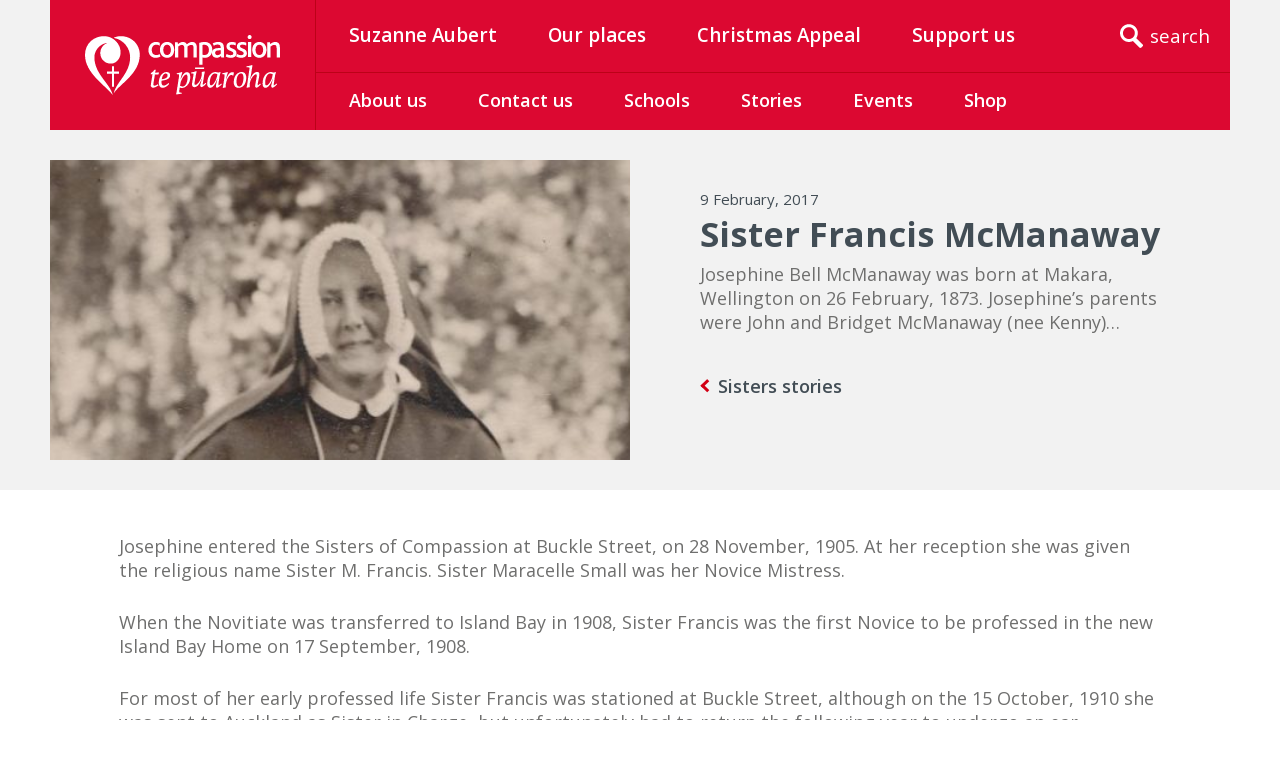

--- FILE ---
content_type: text/html; charset=UTF-8
request_url: https://compassion.org.nz/sisters-stories/sister-francis-mcmanaway/
body_size: 11793
content:
<!DOCTYPE html>
<html lang="en-NZ">
<head>
	<meta charset="UTF-8" />
	<meta http-equiv="x-ua-compatible" content="ie=edge" />
	<meta name="viewport" content="width=device-width, initial-scale=1, minimum-scale=1, maximum-scale=1" />
	<meta name="google-site-verification" content="0e92fYFxnyGKo_5lZaUduMVWWoOtMnp6pjcsFwLs5NU" />

	<meta property="og:title" content="compassion.org.nz" />
	<meta property="og:url" content="https://compassion.org.nz" />
	<meta property="og:description" content="" />
	
	<title>Sister Francis McManaway - compassion.org.nz</title>
	
	<link rel="stylesheet" href="https://compassion.org.nz/wp-content/themes/webstruxure-base-theme/assets/css/unsemantic.css" />
	<link href='https://fonts.googleapis.com/css?family=Open+Sans:400,300,300italic,400italic,600,600italic,700,700italic' rel='stylesheet' type='text/css'>
	<link rel="stylesheet" href="https://compassion.org.nz/wp-content/themes/webstruxure-base-theme/style.css?ver=1.15" />	

		<script async src="https://pagead2.googlesyndication.com/pagead/js/adsbygoogle.js?client=ca-pub-6563576367486829" crossorigin="anonymous"></script>

	<meta name='robots' content='index, follow, max-image-preview:large, max-snippet:-1, max-video-preview:-1' />
	<style>img:is([sizes="auto" i], [sizes^="auto," i]) { contain-intrinsic-size: 3000px 1500px }</style>
	
<!-- Google Tag Manager for WordPress by gtm4wp.com -->
<script data-cfasync="false" data-pagespeed-no-defer>
	var gtm4wp_datalayer_name = "dataLayer";
	var dataLayer = dataLayer || [];
</script>
<!-- End Google Tag Manager for WordPress by gtm4wp.com -->
	<!-- This site is optimized with the Yoast SEO plugin v26.8 - https://yoast.com/product/yoast-seo-wordpress/ -->
	<link rel="canonical" href="https://compassion.org.nz/sisters-stories/sister-francis-mcmanaway/" />
	<meta property="og:locale" content="en_US" />
	<meta property="og:type" content="article" />
	<meta property="og:title" content="Sister Francis McManaway - compassion.org.nz" />
	<meta property="og:description" content="Josephine Bell McManaway was born at Makara, Wellington on 26 February, 1873. Josephine’s parents were John and Bridget McManaway (nee Kenny)..." />
	<meta property="og:url" content="https://compassion.org.nz/sisters-stories/sister-francis-mcmanaway/" />
	<meta property="og:site_name" content="compassion.org.nz" />
	<meta property="article:publisher" content="https://www.facebook.com/sistersofcompassion" />
	<meta property="article:published_time" content="2017-02-08T23:02:35+00:00" />
	<meta property="article:modified_time" content="2017-03-26T02:20:39+00:00" />
	<meta property="og:image" content="https://compassion.org.nz/wp-content/uploads/2017/03/IMG_0002-Copy-2.jpg" />
	<meta property="og:image:width" content="936" />
	<meta property="og:image:height" content="292" />
	<meta property="og:image:type" content="image/jpeg" />
	<meta name="author" content="Josephine" />
	<meta name="twitter:card" content="summary_large_image" />
	<meta name="twitter:label1" content="Written by" />
	<meta name="twitter:data1" content="Josephine" />
	<meta name="twitter:label2" content="Est. reading time" />
	<meta name="twitter:data2" content="2 minutes" />
	<script type="application/ld+json" class="yoast-schema-graph">{"@context":"https://schema.org","@graph":[{"@type":"Article","@id":"https://compassion.org.nz/sisters-stories/sister-francis-mcmanaway/#article","isPartOf":{"@id":"https://compassion.org.nz/sisters-stories/sister-francis-mcmanaway/"},"author":{"name":"Josephine","@id":"https://compassion.org.nz/#/schema/person/3e6d607341fb432aa20b52cb679fbe06"},"headline":"Sister Francis McManaway","datePublished":"2017-02-08T23:02:35+00:00","dateModified":"2017-03-26T02:20:39+00:00","mainEntityOfPage":{"@id":"https://compassion.org.nz/sisters-stories/sister-francis-mcmanaway/"},"wordCount":438,"image":{"@id":"https://compassion.org.nz/sisters-stories/sister-francis-mcmanaway/#primaryimage"},"thumbnailUrl":"https://compassion.org.nz/wp-content/uploads/2017/03/IMG_0002-Copy-2.jpg","articleSection":["Sisters stories"],"inLanguage":"en-NZ"},{"@type":"WebPage","@id":"https://compassion.org.nz/sisters-stories/sister-francis-mcmanaway/","url":"https://compassion.org.nz/sisters-stories/sister-francis-mcmanaway/","name":"Sister Francis McManaway - compassion.org.nz","isPartOf":{"@id":"https://compassion.org.nz/#website"},"primaryImageOfPage":{"@id":"https://compassion.org.nz/sisters-stories/sister-francis-mcmanaway/#primaryimage"},"image":{"@id":"https://compassion.org.nz/sisters-stories/sister-francis-mcmanaway/#primaryimage"},"thumbnailUrl":"https://compassion.org.nz/wp-content/uploads/2017/03/IMG_0002-Copy-2.jpg","datePublished":"2017-02-08T23:02:35+00:00","dateModified":"2017-03-26T02:20:39+00:00","author":{"@id":"https://compassion.org.nz/#/schema/person/3e6d607341fb432aa20b52cb679fbe06"},"breadcrumb":{"@id":"https://compassion.org.nz/sisters-stories/sister-francis-mcmanaway/#breadcrumb"},"inLanguage":"en-NZ","potentialAction":[{"@type":"ReadAction","target":["https://compassion.org.nz/sisters-stories/sister-francis-mcmanaway/"]}]},{"@type":"ImageObject","inLanguage":"en-NZ","@id":"https://compassion.org.nz/sisters-stories/sister-francis-mcmanaway/#primaryimage","url":"https://compassion.org.nz/wp-content/uploads/2017/03/IMG_0002-Copy-2.jpg","contentUrl":"https://compassion.org.nz/wp-content/uploads/2017/03/IMG_0002-Copy-2.jpg","width":936,"height":292},{"@type":"BreadcrumbList","@id":"https://compassion.org.nz/sisters-stories/sister-francis-mcmanaway/#breadcrumb","itemListElement":[{"@type":"ListItem","position":1,"name":"Home","item":"https://compassion.org.nz/"},{"@type":"ListItem","position":2,"name":"Stories","item":"https://compassion.org.nz/stories/"},{"@type":"ListItem","position":3,"name":"Sister Francis McManaway"}]},{"@type":"WebSite","@id":"https://compassion.org.nz/#website","url":"https://compassion.org.nz/","name":"compassion.org.nz","description":"","potentialAction":[{"@type":"SearchAction","target":{"@type":"EntryPoint","urlTemplate":"https://compassion.org.nz/?s={search_term_string}"},"query-input":{"@type":"PropertyValueSpecification","valueRequired":true,"valueName":"search_term_string"}}],"inLanguage":"en-NZ"},{"@type":"Person","@id":"https://compassion.org.nz/#/schema/person/3e6d607341fb432aa20b52cb679fbe06","name":"Josephine","image":{"@type":"ImageObject","inLanguage":"en-NZ","@id":"https://compassion.org.nz/#/schema/person/image/","url":"https://secure.gravatar.com/avatar/0d7c266339afc6703192a696d5206444a8e0ee9c6cedb2c7bac4838ade379699?s=96&d=mm&r=g","contentUrl":"https://secure.gravatar.com/avatar/0d7c266339afc6703192a696d5206444a8e0ee9c6cedb2c7bac4838ade379699?s=96&d=mm&r=g","caption":"Josephine"}}]}</script>
	<!-- / Yoast SEO plugin. -->


<link rel='stylesheet' id='wp-block-library-css' href='https://compassion.org.nz/wp-includes/css/dist/block-library/style.min.css?ver=6.8.3' type='text/css' media='all' />
<style id='classic-theme-styles-inline-css' type='text/css'>
/*! This file is auto-generated */
.wp-block-button__link{color:#fff;background-color:#32373c;border-radius:9999px;box-shadow:none;text-decoration:none;padding:calc(.667em + 2px) calc(1.333em + 2px);font-size:1.125em}.wp-block-file__button{background:#32373c;color:#fff;text-decoration:none}
</style>
<style id='global-styles-inline-css' type='text/css'>
:root{--wp--preset--aspect-ratio--square: 1;--wp--preset--aspect-ratio--4-3: 4/3;--wp--preset--aspect-ratio--3-4: 3/4;--wp--preset--aspect-ratio--3-2: 3/2;--wp--preset--aspect-ratio--2-3: 2/3;--wp--preset--aspect-ratio--16-9: 16/9;--wp--preset--aspect-ratio--9-16: 9/16;--wp--preset--color--black: #000000;--wp--preset--color--cyan-bluish-gray: #abb8c3;--wp--preset--color--white: #ffffff;--wp--preset--color--pale-pink: #f78da7;--wp--preset--color--vivid-red: #cf2e2e;--wp--preset--color--luminous-vivid-orange: #ff6900;--wp--preset--color--luminous-vivid-amber: #fcb900;--wp--preset--color--light-green-cyan: #7bdcb5;--wp--preset--color--vivid-green-cyan: #00d084;--wp--preset--color--pale-cyan-blue: #8ed1fc;--wp--preset--color--vivid-cyan-blue: #0693e3;--wp--preset--color--vivid-purple: #9b51e0;--wp--preset--gradient--vivid-cyan-blue-to-vivid-purple: linear-gradient(135deg,rgba(6,147,227,1) 0%,rgb(155,81,224) 100%);--wp--preset--gradient--light-green-cyan-to-vivid-green-cyan: linear-gradient(135deg,rgb(122,220,180) 0%,rgb(0,208,130) 100%);--wp--preset--gradient--luminous-vivid-amber-to-luminous-vivid-orange: linear-gradient(135deg,rgba(252,185,0,1) 0%,rgba(255,105,0,1) 100%);--wp--preset--gradient--luminous-vivid-orange-to-vivid-red: linear-gradient(135deg,rgba(255,105,0,1) 0%,rgb(207,46,46) 100%);--wp--preset--gradient--very-light-gray-to-cyan-bluish-gray: linear-gradient(135deg,rgb(238,238,238) 0%,rgb(169,184,195) 100%);--wp--preset--gradient--cool-to-warm-spectrum: linear-gradient(135deg,rgb(74,234,220) 0%,rgb(151,120,209) 20%,rgb(207,42,186) 40%,rgb(238,44,130) 60%,rgb(251,105,98) 80%,rgb(254,248,76) 100%);--wp--preset--gradient--blush-light-purple: linear-gradient(135deg,rgb(255,206,236) 0%,rgb(152,150,240) 100%);--wp--preset--gradient--blush-bordeaux: linear-gradient(135deg,rgb(254,205,165) 0%,rgb(254,45,45) 50%,rgb(107,0,62) 100%);--wp--preset--gradient--luminous-dusk: linear-gradient(135deg,rgb(255,203,112) 0%,rgb(199,81,192) 50%,rgb(65,88,208) 100%);--wp--preset--gradient--pale-ocean: linear-gradient(135deg,rgb(255,245,203) 0%,rgb(182,227,212) 50%,rgb(51,167,181) 100%);--wp--preset--gradient--electric-grass: linear-gradient(135deg,rgb(202,248,128) 0%,rgb(113,206,126) 100%);--wp--preset--gradient--midnight: linear-gradient(135deg,rgb(2,3,129) 0%,rgb(40,116,252) 100%);--wp--preset--font-size--small: 13px;--wp--preset--font-size--medium: 20px;--wp--preset--font-size--large: 36px;--wp--preset--font-size--x-large: 42px;--wp--preset--spacing--20: 0.44rem;--wp--preset--spacing--30: 0.67rem;--wp--preset--spacing--40: 1rem;--wp--preset--spacing--50: 1.5rem;--wp--preset--spacing--60: 2.25rem;--wp--preset--spacing--70: 3.38rem;--wp--preset--spacing--80: 5.06rem;--wp--preset--shadow--natural: 6px 6px 9px rgba(0, 0, 0, 0.2);--wp--preset--shadow--deep: 12px 12px 50px rgba(0, 0, 0, 0.4);--wp--preset--shadow--sharp: 6px 6px 0px rgba(0, 0, 0, 0.2);--wp--preset--shadow--outlined: 6px 6px 0px -3px rgba(255, 255, 255, 1), 6px 6px rgba(0, 0, 0, 1);--wp--preset--shadow--crisp: 6px 6px 0px rgba(0, 0, 0, 1);}:where(.is-layout-flex){gap: 0.5em;}:where(.is-layout-grid){gap: 0.5em;}body .is-layout-flex{display: flex;}.is-layout-flex{flex-wrap: wrap;align-items: center;}.is-layout-flex > :is(*, div){margin: 0;}body .is-layout-grid{display: grid;}.is-layout-grid > :is(*, div){margin: 0;}:where(.wp-block-columns.is-layout-flex){gap: 2em;}:where(.wp-block-columns.is-layout-grid){gap: 2em;}:where(.wp-block-post-template.is-layout-flex){gap: 1.25em;}:where(.wp-block-post-template.is-layout-grid){gap: 1.25em;}.has-black-color{color: var(--wp--preset--color--black) !important;}.has-cyan-bluish-gray-color{color: var(--wp--preset--color--cyan-bluish-gray) !important;}.has-white-color{color: var(--wp--preset--color--white) !important;}.has-pale-pink-color{color: var(--wp--preset--color--pale-pink) !important;}.has-vivid-red-color{color: var(--wp--preset--color--vivid-red) !important;}.has-luminous-vivid-orange-color{color: var(--wp--preset--color--luminous-vivid-orange) !important;}.has-luminous-vivid-amber-color{color: var(--wp--preset--color--luminous-vivid-amber) !important;}.has-light-green-cyan-color{color: var(--wp--preset--color--light-green-cyan) !important;}.has-vivid-green-cyan-color{color: var(--wp--preset--color--vivid-green-cyan) !important;}.has-pale-cyan-blue-color{color: var(--wp--preset--color--pale-cyan-blue) !important;}.has-vivid-cyan-blue-color{color: var(--wp--preset--color--vivid-cyan-blue) !important;}.has-vivid-purple-color{color: var(--wp--preset--color--vivid-purple) !important;}.has-black-background-color{background-color: var(--wp--preset--color--black) !important;}.has-cyan-bluish-gray-background-color{background-color: var(--wp--preset--color--cyan-bluish-gray) !important;}.has-white-background-color{background-color: var(--wp--preset--color--white) !important;}.has-pale-pink-background-color{background-color: var(--wp--preset--color--pale-pink) !important;}.has-vivid-red-background-color{background-color: var(--wp--preset--color--vivid-red) !important;}.has-luminous-vivid-orange-background-color{background-color: var(--wp--preset--color--luminous-vivid-orange) !important;}.has-luminous-vivid-amber-background-color{background-color: var(--wp--preset--color--luminous-vivid-amber) !important;}.has-light-green-cyan-background-color{background-color: var(--wp--preset--color--light-green-cyan) !important;}.has-vivid-green-cyan-background-color{background-color: var(--wp--preset--color--vivid-green-cyan) !important;}.has-pale-cyan-blue-background-color{background-color: var(--wp--preset--color--pale-cyan-blue) !important;}.has-vivid-cyan-blue-background-color{background-color: var(--wp--preset--color--vivid-cyan-blue) !important;}.has-vivid-purple-background-color{background-color: var(--wp--preset--color--vivid-purple) !important;}.has-black-border-color{border-color: var(--wp--preset--color--black) !important;}.has-cyan-bluish-gray-border-color{border-color: var(--wp--preset--color--cyan-bluish-gray) !important;}.has-white-border-color{border-color: var(--wp--preset--color--white) !important;}.has-pale-pink-border-color{border-color: var(--wp--preset--color--pale-pink) !important;}.has-vivid-red-border-color{border-color: var(--wp--preset--color--vivid-red) !important;}.has-luminous-vivid-orange-border-color{border-color: var(--wp--preset--color--luminous-vivid-orange) !important;}.has-luminous-vivid-amber-border-color{border-color: var(--wp--preset--color--luminous-vivid-amber) !important;}.has-light-green-cyan-border-color{border-color: var(--wp--preset--color--light-green-cyan) !important;}.has-vivid-green-cyan-border-color{border-color: var(--wp--preset--color--vivid-green-cyan) !important;}.has-pale-cyan-blue-border-color{border-color: var(--wp--preset--color--pale-cyan-blue) !important;}.has-vivid-cyan-blue-border-color{border-color: var(--wp--preset--color--vivid-cyan-blue) !important;}.has-vivid-purple-border-color{border-color: var(--wp--preset--color--vivid-purple) !important;}.has-vivid-cyan-blue-to-vivid-purple-gradient-background{background: var(--wp--preset--gradient--vivid-cyan-blue-to-vivid-purple) !important;}.has-light-green-cyan-to-vivid-green-cyan-gradient-background{background: var(--wp--preset--gradient--light-green-cyan-to-vivid-green-cyan) !important;}.has-luminous-vivid-amber-to-luminous-vivid-orange-gradient-background{background: var(--wp--preset--gradient--luminous-vivid-amber-to-luminous-vivid-orange) !important;}.has-luminous-vivid-orange-to-vivid-red-gradient-background{background: var(--wp--preset--gradient--luminous-vivid-orange-to-vivid-red) !important;}.has-very-light-gray-to-cyan-bluish-gray-gradient-background{background: var(--wp--preset--gradient--very-light-gray-to-cyan-bluish-gray) !important;}.has-cool-to-warm-spectrum-gradient-background{background: var(--wp--preset--gradient--cool-to-warm-spectrum) !important;}.has-blush-light-purple-gradient-background{background: var(--wp--preset--gradient--blush-light-purple) !important;}.has-blush-bordeaux-gradient-background{background: var(--wp--preset--gradient--blush-bordeaux) !important;}.has-luminous-dusk-gradient-background{background: var(--wp--preset--gradient--luminous-dusk) !important;}.has-pale-ocean-gradient-background{background: var(--wp--preset--gradient--pale-ocean) !important;}.has-electric-grass-gradient-background{background: var(--wp--preset--gradient--electric-grass) !important;}.has-midnight-gradient-background{background: var(--wp--preset--gradient--midnight) !important;}.has-small-font-size{font-size: var(--wp--preset--font-size--small) !important;}.has-medium-font-size{font-size: var(--wp--preset--font-size--medium) !important;}.has-large-font-size{font-size: var(--wp--preset--font-size--large) !important;}.has-x-large-font-size{font-size: var(--wp--preset--font-size--x-large) !important;}
:where(.wp-block-post-template.is-layout-flex){gap: 1.25em;}:where(.wp-block-post-template.is-layout-grid){gap: 1.25em;}
:where(.wp-block-columns.is-layout-flex){gap: 2em;}:where(.wp-block-columns.is-layout-grid){gap: 2em;}
:root :where(.wp-block-pullquote){font-size: 1.5em;line-height: 1.6;}
</style>
<link rel='stylesheet' id='jquery.fancybox-css' href='https://compassion.org.nz/wp-content/plugins/popup-with-fancybox/inc/jquery.fancybox.css?ver=6.8.3' type='text/css' media='all' />
<link rel='stylesheet' id='woocommerce-layout-css' href='https://compassion.org.nz/wp-content/plugins/woocommerce/assets/css/woocommerce-layout.css?ver=10.4.3' type='text/css' media='all' />
<link rel='stylesheet' id='woocommerce-smallscreen-css' href='https://compassion.org.nz/wp-content/plugins/woocommerce/assets/css/woocommerce-smallscreen.css?ver=10.4.3' type='text/css' media='only screen and (max-width: 768px)' />
<link rel='stylesheet' id='woocommerce-general-css' href='https://compassion.org.nz/wp-content/plugins/woocommerce/assets/css/woocommerce.css?ver=10.4.3' type='text/css' media='all' />
<style id='woocommerce-inline-inline-css' type='text/css'>
.woocommerce form .form-row .required { visibility: visible; }
</style>
<script type="text/javascript" src="https://compassion.org.nz/wp-includes/js/jquery/jquery.min.js?ver=3.7.1" id="jquery-core-js"></script>
<script type="text/javascript" src="https://compassion.org.nz/wp-includes/js/jquery/jquery-migrate.min.js?ver=3.4.1" id="jquery-migrate-js"></script>
<script type="text/javascript" src="https://compassion.org.nz/wp-content/plugins/popup-with-fancybox/inc/jquery.fancybox.js?ver=6.8.3" id="jquery.fancybox-js"></script>
<script type="text/javascript" src="https://compassion.org.nz/wp-content/plugins/woocommerce/assets/js/jquery-blockui/jquery.blockUI.min.js?ver=2.7.0-wc.10.4.3" id="wc-jquery-blockui-js" defer="defer" data-wp-strategy="defer"></script>
<script type="text/javascript" id="wc-add-to-cart-js-extra">
/* <![CDATA[ */
var wc_add_to_cart_params = {"ajax_url":"\/wp-admin\/admin-ajax.php","wc_ajax_url":"\/?wc-ajax=%%endpoint%%","i18n_view_cart":"View cart","cart_url":"https:\/\/compassion.org.nz\/shop\/basket\/","is_cart":"","cart_redirect_after_add":"no"};
/* ]]> */
</script>
<script type="text/javascript" src="https://compassion.org.nz/wp-content/plugins/woocommerce/assets/js/frontend/add-to-cart.min.js?ver=10.4.3" id="wc-add-to-cart-js" defer="defer" data-wp-strategy="defer"></script>
<script type="text/javascript" src="https://compassion.org.nz/wp-content/plugins/woocommerce/assets/js/js-cookie/js.cookie.min.js?ver=2.1.4-wc.10.4.3" id="wc-js-cookie-js" defer="defer" data-wp-strategy="defer"></script>
<script type="text/javascript" id="woocommerce-js-extra">
/* <![CDATA[ */
var woocommerce_params = {"ajax_url":"\/wp-admin\/admin-ajax.php","wc_ajax_url":"\/?wc-ajax=%%endpoint%%","i18n_password_show":"Show password","i18n_password_hide":"Hide password"};
/* ]]> */
</script>
<script type="text/javascript" src="https://compassion.org.nz/wp-content/plugins/woocommerce/assets/js/frontend/woocommerce.min.js?ver=10.4.3" id="woocommerce-js" defer="defer" data-wp-strategy="defer"></script>
<script>  var el_i13_login_captcha=null; var el_i13_register_captcha=null; </script><meta name="et-api-version" content="v1"><meta name="et-api-origin" content="https://compassion.org.nz"><link rel="https://theeventscalendar.com/" href="https://compassion.org.nz/wp-json/tribe/tickets/v1/" /><meta name="tec-api-version" content="v1"><meta name="tec-api-origin" content="https://compassion.org.nz"><link rel="alternate" href="https://compassion.org.nz/wp-json/tribe/events/v1/" />
<!-- Google Tag Manager for WordPress by gtm4wp.com -->
<!-- GTM Container placement set to footer -->
<script data-cfasync="false" data-pagespeed-no-defer type="text/javascript">
	var dataLayer_content = {"visitorLoginState":"logged-out","visitorType":"visitor-logged-out","visitorEmail":"","visitorEmailHash":"","visitorRegistrationDate":"","visitorUsername":"","visitorIP":"3.148.251.215","pageTitle":"Sister Francis McManaway - compassion.org.nz","pagePostType":"post","pagePostType2":"single-post","pageCategory":["sisters-stories"],"pagePostAuthorID":6,"pagePostAuthor":"Josephine","pagePostDate":"February 9, 2017","pagePostDateYear":2017,"pagePostDateMonth":2,"pagePostDateDay":9,"pagePostDateDayName":"Thursday","pagePostDateHour":11,"pagePostDateMinute":2,"pagePostDateIso":"2017-02-09T11:02:35+13:00","pagePostDateUnix":1486638155,"pagePostTerms":{"category":["Sisters stories"],"meta":{"contact_details":""}},"browserName":"","browserVersion":"","browserEngineName":"","browserEngineVersion":"","osName":"","osVersion":"","deviceType":"bot","deviceManufacturer":"","deviceModel":"","postCountOnPage":1,"postCountTotal":1,"postID":1717,"postFormat":"standard"};
	dataLayer.push( dataLayer_content );
</script>
<script data-cfasync="false" data-pagespeed-no-defer type="text/javascript">
(function(w,d,s,l,i){w[l]=w[l]||[];w[l].push({'gtm.start':
new Date().getTime(),event:'gtm.js'});var f=d.getElementsByTagName(s)[0],
j=d.createElement(s),dl=l!='dataLayer'?'&l='+l:'';j.async=true;j.src=
'//www.googletagmanager.com/gtm.js?id='+i+dl;f.parentNode.insertBefore(j,f);
})(window,document,'script','dataLayer','GTM-TVQS3NZ');
</script>
<!-- End Google Tag Manager for WordPress by gtm4wp.com -->	<noscript><style>.woocommerce-product-gallery{ opacity: 1 !important; }</style></noscript>
	<link rel="icon" href="https://compassion.org.nz/wp-content/uploads/2017/04/cropped-logo-mark-colour_large-32x32.png" sizes="32x32" />
<link rel="icon" href="https://compassion.org.nz/wp-content/uploads/2017/04/cropped-logo-mark-colour_large-192x192.png" sizes="192x192" />
<link rel="apple-touch-icon" href="https://compassion.org.nz/wp-content/uploads/2017/04/cropped-logo-mark-colour_large-180x180.png" />
<meta name="msapplication-TileImage" content="https://compassion.org.nz/wp-content/uploads/2017/04/cropped-logo-mark-colour_large-270x270.png" />
		<style type="text/css" id="wp-custom-css">
			.category-quotes-reflections .post.quote h2 {display:none}

#field_4_28 .instruction {display:none}

.page-id-638 .people ul{display:none}

.wx_appeal_video {
	width: 500px;
	height: 375px;
}

.wx_calendar {
	width: 72%;
	margin: 10px 0;
}

.wx_col_container, .wx_col_container_text {
	color: #6f6f6e;
}

@media ( max-width: 600px ) {
	.wx_appeal_video {
		position: relative;
		width: 100%;
		aspect-ratio: 4/3;
	}

	.wx_calendar {
		width: 100%;
		margin: 10px 0;
	}

	.wx_col_container {
		display: block !important;
	}
	
	.wx_col_container_photo {
		padding: 0 !important;
	}
	
	.wx_col_container_text {
		padding: 20px 0 0 0 !important;
	}
}



/* gravity form 4 - Donations */
#gform_wrapper_4{border:0px; padding:0px;}
#gform_wrapper_4 #gform_4 #input_4_2{width:80%}
#gform_wrapper_4 #gform_4 #field_4_2 #input_4_2 li {
	overflow: hidden;
    position: relative;
    margin: auto;
    padding: inherit;
    display: inline-block;
	margin-bottom: -13px;
}

#gform_wrapper_4 #field_4_2 label{margin-bottom:10px}

#gform_wrapper_4 #gform_4 #input_4_2 input[type='radio']{
	position: absolute;
    right: 10px;
    width: 2.2em;
    height: 2.2em;
    -webkit-appearance: none;
    -moz-appearance: none;
    -ms-appearance: none;
    appearance: none;
    border: none;
    padding: 0;
    border-radius: 0;
    vertical-align: middle;
    background-repeat: no-repeat;
    background-size: cover;
    background-color: transparent;
    background-position: -10em -10em;
    transition: .3s ease;
    outline: 0;
}

#gform_wrapper_4 #gform_4 #input_4_2 label{
	display: block;
    width: 300px;
    background: #DC0831;
    text-align: center;
    padding: 8px 0px;
    font-size: 1.2rem;
    color: white;
    border-radius: 15px;
}

#gform_wrapper_4 #gform_4 #input_4_2 label:hover{background:#2c2c2c;}
#gform_wrapper_4 #gform_4 #input_4_2 input[type='radio']:active + label {
	background-color: #2c2c2c;
}
#gform_wrapper_4 #gform_4 #input_4_2 input[type='radio']:checked + label {
	background-color: #2c2c2c;
	font-weight:normal;
}

.wpforms-confirmation-container-full, div[submit-success] > .wpforms-confirmation-container-full:not(.wpforms-redirection-message) {
    background: white;
    border: 1px solid #DC0831;
}

#wpforms-confirmation-3434 .post-content h2{margin-top:0px}


#wpforms-3434-field_0-container, #wpforms-3434-field_10-container{
    overflow-y: hidden;
}

#gform_4 #label_4_2_0{white-space: nowrap;}

/* Donations - Stripe CC input */
.webx-sizer .StripeElement--card {
  border: 1px solid #424D55;
	border-radius: 2px;
	font-size: 18px !important;
  font-family: inherit;
  padding: 10px 5px;
	min-height: 36px;
}

.gfield_error .StripeElement--card {
	border: 1px #790000 solid;
	background: white;
}
		</style>
		
<!-- Meta Pixel Code - Added by Dan, 15 June 2023 -->
<script>
!function(f,b,e,v,n,t,s)
{if(f.fbq)return;n=f.fbq=function(){n.callMethod?
n.callMethod.apply(n,arguments):n.queue.push(arguments)};
if(!f._fbq)f._fbq=n;n.push=n;n.loaded=!0;n.version='2.0';
n.queue=[];t=b.createElement(e);t.async=!0;
t.src=v;s=b.getElementsByTagName(e)[0];
s.parentNode.insertBefore(t,s)}(window, document,'script',
'https://connect.facebook.net/en_US/fbevents.js');
fbq('init', '978192079983251');
fbq('track', 'PageView');
</script>
<noscript><img height="1" width="1" style="display:none"
src="https://www.facebook.com/tr?id=978192079983251&ev=PageView&noscript=1"
/></noscript>
<!-- End Meta Pixel Code -->

</head>

<body class="wp-singular post-template-default single single-post postid-1717 single-format-standard wp-theme-webstruxure-base-theme theme-webstruxure-base-theme woocommerce-no-js tribe-no-js page-template-webstruxure-base-theme tribe-theme-webstruxure-base-theme">

<div class="cat-bg">
<!------------- HEADER ------------->

<header id="header" class="grid-container">
	<h1 id="home">
		<a href="https://compassion.org.nz/"><img src="https://compassion.org.nz/wp-content/themes/webstruxure-base-theme/assets/images/logo-compassion.svg"></a>
		<span>menu</span>
		<a class="search-btn mobile">search</a>
	</h1>

	<div id="navigation">
		<div class="nav main">
			<nav class="grid-100"><ul id="menu-primary-nav" class="menu"><li id="menu-item-418" class="menu-item menu-item-type-post_type menu-item-object-page menu-item-has-children menu-item-418"><a href="https://compassion.org.nz/suzanne-aubert/">Suzanne Aubert</a>
<ul class="sub-menu">
	<li id="menu-item-2910" class="menu-item menu-item-type-post_type menu-item-object-page menu-item-2910"><a href="https://compassion.org.nz/suzanne-aubert/the-story-of-suzanne-aubert/">The Story of Suzanne Aubert</a></li>
	<li id="menu-item-2897" class="menu-item menu-item-type-post_type menu-item-object-page menu-item-2897"><a href="https://compassion.org.nz/suzanne-aubert/the-journey-to-sainthood/">The Journey to Sainthood</a></li>
	<li id="menu-item-2898" class="menu-item menu-item-type-post_type menu-item-object-page menu-item-2898"><a href="https://compassion.org.nz/suzanne-aubert/healing-and-herbal-remedies/">Healing and herbal remedies</a></li>
	<li id="menu-item-2899" class="menu-item menu-item-type-post_type menu-item-object-page menu-item-2899"><a href="https://compassion.org.nz/suzanne-aubert/pilgrimage-in-wellington/">Pilgrimage in Wellington</a></li>
	<li id="menu-item-2900" class="menu-item menu-item-type-post_type menu-item-object-page menu-item-2900"><a href="https://compassion.org.nz/suzanne-aubert/prayer-for-the-cause/">Prayer for the Cause</a></li>
	<li id="menu-item-29963" class="menu-item menu-item-type-post_type menu-item-object-page menu-item-29963"><a href="https://compassion.org.nz/celebration-sunday/">Celebration Sunday 2025</a></li>
</ul>
</li>
<li id="menu-item-3268" class="menu-item menu-item-type-post_type menu-item-object-page menu-item-has-children menu-item-3268"><a href="https://compassion.org.nz/our-places/">Our places</a>
<ul class="sub-menu">
	<li id="menu-item-3276" class="menu-item menu-item-type-post_type menu-item-object-page menu-item-3276"><a href="https://compassion.org.nz/our-places/hiruharama-jerusalem/">Hiruhārama/Jerusalem</a></li>
	<li id="menu-item-3277" class="menu-item menu-item-type-post_type menu-item-object-page menu-item-3277"><a href="https://compassion.org.nz/our-places/our-ladys-home-of-compassion/">Our Lady’s Home of Compassion</a></li>
	<li id="menu-item-3278" class="menu-item menu-item-type-post_type menu-item-object-page menu-item-3278"><a href="https://compassion.org.nz/our-places/suzanne-aubert-heritage-centre/">Suzanne Aubert Heritage Centre</a></li>
	<li id="menu-item-3280" class="menu-item menu-item-type-post_type menu-item-object-page menu-item-3280"><a href="https://compassion.org.nz/our-places/historical-archives/">Archives</a></li>
	<li id="menu-item-3279" class="menu-item menu-item-type-post_type menu-item-object-page menu-item-3279"><a href="https://compassion.org.nz/our-places/compassion-soup-kitchen/">Compassion Soup Kitchen</a></li>
	<li id="menu-item-3281" class="menu-item menu-item-type-post_type menu-item-object-page menu-item-3281"><a href="https://compassion.org.nz/our-places/st-josephs-home-of-compassion/">St Joseph’s Home of Compassion</a></li>
	<li id="menu-item-3282" class="menu-item menu-item-type-post_type menu-item-object-page menu-item-3282"><a href="https://compassion.org.nz/our-places/compassion-housing/">Compassion Housing</a></li>
	<li id="menu-item-18677" class="menu-item menu-item-type-post_type menu-item-object-page menu-item-18677"><a href="https://compassion.org.nz/our-places/chanel-home-of-compassion-fiji/">Chanel Home of Compassion – Fiji</a></li>
</ul>
</li>
<li id="menu-item-23217" class="menu-item menu-item-type-post_type menu-item-object-page menu-item-23217"><a href="https://compassion.org.nz/appeal/">Christmas Appeal</a></li>
<li id="menu-item-3288" class="menu-item menu-item-type-post_type menu-item-object-page menu-item-has-children menu-item-3288"><a href="https://compassion.org.nz/support-us/">Support us</a>
<ul class="sub-menu">
	<li id="menu-item-1113" class="menu-item menu-item-type-post_type menu-item-object-page menu-item-1113"><a href="https://compassion.org.nz/support-us/donate-today/">Donate Today</a></li>
	<li id="menu-item-23218" class="menu-item menu-item-type-post_type menu-item-object-page menu-item-23218"><a href="https://compassion.org.nz/appeal/">Christmas Appeal</a></li>
	<li id="menu-item-2787" class="menu-item menu-item-type-post_type menu-item-object-page menu-item-2787"><a href="https://compassion.org.nz/support-us/become-a-regular-giver/">Regular giving</a></li>
	<li id="menu-item-1111" class="menu-item menu-item-type-post_type menu-item-object-page menu-item-1111"><a href="https://compassion.org.nz/support-us/leave-a-gift-in-your-will/">Planting the seed &#8211; A legacy of Compassion</a></li>
	<li id="menu-item-1112" class="menu-item menu-item-type-post_type menu-item-object-page menu-item-1112"><a href="https://compassion.org.nz/support-us/payroll-giving/">Payroll giving</a></li>
	<li id="menu-item-1110" class="menu-item menu-item-type-post_type menu-item-object-page menu-item-1110"><a href="https://compassion.org.nz/support-us/other-ways-to-support/">Other ways to support</a></li>
	<li id="menu-item-19536" class="menu-item menu-item-type-post_type menu-item-object-page menu-item-19536"><a href="https://compassion.org.nz/support-us/donate-your-tax-rebate/">Donate your tax rebate</a></li>
	<li id="menu-item-19700" class="menu-item menu-item-type-post_type menu-item-object-page menu-item-19700"><a href="https://compassion.org.nz/support-us/cheque-less-donation-options/">Donation options</a></li>
	<li id="menu-item-1109" class="menu-item menu-item-type-post_type menu-item-object-page menu-item-1109"><a href="https://compassion.org.nz/support-us/volunteer/">Volunteer</a></li>
	<li id="menu-item-2823" class="menu-item menu-item-type-post_type menu-item-object-page menu-item-2823"><a href="https://compassion.org.nz/support-us/become-an-associate/">Become an associate</a></li>
	<li id="menu-item-823" class="menu-item menu-item-type-post_type menu-item-object-page menu-item-823"><a href="https://compassion.org.nz/?page_id=574">Become a Sister</a></li>
</ul>
</li>
</ul></nav>			<a class="search-btn menu">search</a>
		</div>
		
		<div class="nav sub">
			<nav class="grid-100"><ul id="menu-secondary-nav" class="menu"><li id="menu-item-386" class="menu-item menu-item-type-post_type menu-item-object-page menu-item-has-children menu-item-386"><a href="https://compassion.org.nz/about-us/">About us</a>
<ul class="sub-menu">
	<li id="menu-item-1027" class="menu-item menu-item-type-post_type menu-item-object-page menu-item-1027"><a href="https://compassion.org.nz/about-us/who-we-are/">Who we are</a></li>
	<li id="menu-item-558" class="menu-item menu-item-type-post_type menu-item-object-page menu-item-558"><a href="https://compassion.org.nz/about-us/our-values/">Our values</a></li>
	<li id="menu-item-537" class="menu-item menu-item-type-post_type menu-item-object-page menu-item-537"><a href="https://compassion.org.nz/about-us/leadership/">Leadership</a></li>
	<li id="menu-item-32278" class="menu-item menu-item-type-post_type menu-item-object-page menu-item-32278"><a href="https://compassion.org.nz/about-us/vacancies/">Vacancies</a></li>
</ul>
</li>
<li id="menu-item-1045" class="menu-item menu-item-type-post_type menu-item-object-page menu-item-1045"><a href="https://compassion.org.nz/about-us/contact-us/">Contact us</a></li>
<li id="menu-item-3258" class="menu-item menu-item-type-post_type menu-item-object-page menu-item-has-children menu-item-3258"><a href="https://compassion.org.nz/schools/">Schools</a>
<ul class="sub-menu">
	<li id="menu-item-3780" class="menu-item menu-item-type-post_type menu-item-object-page menu-item-3780"><a href="https://compassion.org.nz/schools/visit-us/">Visit us</a></li>
	<li id="menu-item-4316" class="menu-item menu-item-type-post_type menu-item-object-page menu-item-4316"><a href="https://compassion.org.nz/schools/for-education-staff/">For Education Staff</a></li>
	<li id="menu-item-4410" class="menu-item menu-item-type-post_type menu-item-object-page menu-item-4410"><a href="https://compassion.org.nz/schools/suzanne-aubert-birthday-celebration/">Suzanne Aubert Birthday Celebration</a></li>
	<li id="menu-item-3782" class="menu-item menu-item-type-post_type menu-item-object-page menu-item-3782"><a href="https://compassion.org.nz/schools/way-of-the-cross/">Meditations on the Way of the Cross</a></li>
</ul>
</li>
<li id="menu-item-3267" class="menu-item menu-item-type-post_type menu-item-object-page current_page_parent menu-item-has-children menu-item-3267"><a href="https://compassion.org.nz/stories/">Stories</a>
<ul class="sub-menu">
	<li id="menu-item-5932" class="menu-item menu-item-type-taxonomy menu-item-object-category menu-item-5932"><a href="https://compassion.org.nz/stories/latest-news/">Latest news</a></li>
	<li id="menu-item-3263" class="menu-item menu-item-type-taxonomy menu-item-object-category current-post-ancestor current-menu-parent current-post-parent menu-item-3263"><a href="https://compassion.org.nz/stories/sisters-stories/">Sisters stories</a></li>
	<li id="menu-item-3264" class="menu-item menu-item-type-taxonomy menu-item-object-category menu-item-3264"><a href="https://compassion.org.nz/stories/volunteer-stories/">Volunteer stories</a></li>
	<li id="menu-item-3262" class="menu-item menu-item-type-taxonomy menu-item-object-category menu-item-3262"><a href="https://compassion.org.nz/stories/newsletters/">Newsletters</a></li>
	<li id="menu-item-3260" class="menu-item menu-item-type-taxonomy menu-item-object-category menu-item-3260"><a href="https://compassion.org.nz/stories/quotes-reflections/">Quotes &amp; Reflections</a></li>
</ul>
</li>
<li id="menu-item-6837" class="menu-item menu-item-type-post_type_archive menu-item-object-tribe_events menu-item-6837"><a href="https://compassion.org.nz/events/">Events</a></li>
<li id="menu-item-389" class="menu-item menu-item-type-post_type menu-item-object-page menu-item-389"><a href="https://compassion.org.nz/shop/">Shop</a></li>
</ul></nav>			<a class="cart-contents"></a>
		</div>
	</div>

	<form role="search" method="get" id="searchform" class="searchform" action="https://compassion.org.nz">
		<input type="text" id="searchquery" placeholder="Type here and press enter" name="s" id="s">
		<input type="submit" id="searchsubmit" value="Search">
		<a class="search-btn cancel">cancel</a>
	</form>
</header>








			
 

<header id="page-header" class="clearfix grid-container">

		
	<div class="grid-50 image-box">
	  <div class="image" style="background-image: url('https://compassion.org.nz/wp-content/uploads/2017/03/IMG_0002-Copy-2-800x250.jpg')"><!-- image --></div>
	</div>
    
 
	
<div class="grid-50 desc-box">
	<div class="buffer">
	<div class="description">
				
			<small>9 February, 2017</small>

			<h1>Sister Francis McManaway</h1>
			<p>Josephine Bell McManaway was born at Makara, Wellington on 26 February, 1873. Josephine’s parents were John and Bridget McManaway (nee Kenny)&#8230;</p>
				
			<nav class="clearfix"><p class="prev grid-50"><a class="cta-link" href="https://compassion.org.nz/stories/sisters-stories/">Sisters stories</a></p></nav>		
			</div>
	</div>
</div>
</header>


</div>


<!------------- CONTENT ------------->

<section id="content" class="grid-container">


<div class="page-content clearfix">

    <section class="post-content grid-100">


 
 	 		<div class="post grid-90 prefix-5 suffix-5">

 			<p>Josephine entered the Sisters of Compassion at Buckle Street, on 28 November, 1905. At her reception she was given the religious name Sister M. Francis. Sister Maracelle Small was her Novice Mistress.</p>
<p>When the Novitiate was transferred to Island Bay in 1908, Sister Francis was the first Novice to be professed in the new Island Bay Home on 17 September, 1908.</p>
<p>For most of her early professed life Sister Francis was stationed at Buckle Street, although on the 15 October, 1910 she was sent to Auckland as Sister in Charge, but unfortunately had to return the following year to undergo an ear operation. The story is told that Mother Aubert approached Sister Francis to ask her if she got train sick.  &#8220;No, Mother&#8221;, she replied.  &#8220;Then you can come with me to Auck­land to-morrow morning&#8221;, said Mother. Poor Sister Francis was in consterna­tion, for she had broken a front tooth which she thought disfigured her, and she had no means of repairing the damage &#8212; any suggestion of which Mother would have poo-poohed!  What was to be done?  An enterprising Sister rose to the occasion and made a tooth of seccotine, or something similar. This served the purpose for close on two years.</p>
<p>Another story concerning Sister Francis relates to her return to Wellington from Auckland for an ear operation. The Bishop had instructed Father Holbrook to get a sleep­ing berth for Sister Francis. Mother Aubert, Sister’s travelling companion said she was getting one. However, they travelled second-class, and of course, had to sit up all night!</p>
<p>While celebrating her Silver Jubilee in 1933 sister slipped and broke her ankle, and from this time onwards her health was never the same. Ill health curtailed her active ministry and following a serious of strokes Sister Francis began a ministry of handcraft from her wheelchair. All admired her courage and perseverance with knitting and hand sewing. Her happy disposition won her many friends among the nursing and medical staff.</p>
<p>Sister Francis was most generous and devoted to the poor and the sick.  She loved the duty of giving food and clothing to applicants at the ‘Slide’ at the Soup Kitchen at Buckle Street &#8212; a duty she fulfilled, at different times, for long periods.  She hid her pious practices and devotions, but it is believed she offered her many painful sufferings for priests.  Sister Francis died on Monday, the 14 June, 1943 in the presence of the Chap­lain, Rev.  Fr. Van Mechelin, S.M. and members of the Island Bay Community.</p>
<p>Born                Entered               Professed              Died             Place of Death            Place of Burial</p>
<p>26.02.1873    30.12.1905         17.09.1908       14.06.1943         Island Bay                Karori Cemetery</p>
<p>&nbsp;</p>
<p>&nbsp;</p>
<p>&nbsp;</p>
<p>&nbsp;</p>
<p>&nbsp;</p>
<p>&nbsp;</p>
<p>&nbsp;</p>

 		</div>
 	
   
 </section>


</div>

<section id="widget-body"><div class="widget feature grid-25 tablet-grid-25 mobile-grid-50">
	<a href="https://compassion.org.nz/event/lenten-retreat/">
		<img src="https://compassion.org.nz/wp-content/uploads/2026/01/lenten-retreat_web-home-page.jpg">
		
		<h2>Lenten Retreat</h2>		
		<p>Join us for two days of prayer, quiet, and guided reflection in a peaceful setting.<br />
<br />
From Thursday 19 February to Friday 20 February</p>
		
		<span class="cta-link">View events</span>
	</a>	
</div><div class="widget feature grid-25 tablet-grid-25 mobile-grid-50">
	<a href="https://compassion.org.nz/about-us/">
		<img src="https://compassion.org.nz/wp-content/uploads/2017/03/tile_our-history.jpg">
		
		<h2>Our History</h2>		
		<p>Suzanne Aubert's work is a story of faith, love, humanity and of course, compassion.</p>
		
		<span class="cta-link">About Us</span>
	</a>	
</div><div class="widget feature grid-25 tablet-grid-25 mobile-grid-50">
	<a href="https://compassion.org.nz/newsletter/">
		<img src="https://compassion.org.nz/wp-content/uploads/2018/03/voice-of-compassion.jpg">
		
		<h2>Voice of Compassion</h2>		
		<p>Subscribe to our newsletter mailing list.<br />
<br />
</p>
		
		<span class="cta-link">Join here</span>
	</a>	
</div><div class="widget feature grid-25 tablet-grid-25 mobile-grid-50">
	<a href="https://compassion.org.nz/stories/latest-news/">
		<img src="https://compassion.org.nz/wp-content/uploads/2025/10/voice-of-compassion.jpg">
		
		<h2>Latest News</h2>		
		<p>Keep up to date with our current news.<br />
<br />
</p>
		
		<span class="cta-link">Read here</span>
	</a>	
</div></section>
</section>


	<section id="widget-footer" class="clearfix">
		<div class="grid-container">
			<div class="widget support grid-45 tablet-grid-45">
	
	<div class="background clearfix">
		<div class="grid-45 suffix-10">
		<h2>Support our Appeal</h2>
		</div>
		
		<div class="grid-45">
				<a href="https://compassion.org.nz/support-us/donate-today/">donate</a>
		<p style="color: #ffffff; text-align: center; padding: 0">Follow us
		<a style="display: inline-block; margin-top: 0" class="facebook" href="https://www.facebook.com/sistersofcompassion/"><img src="https://compassion.org.nz/wp-content/themes/webstruxure-base-theme/assets/images/icon-facebook.svg"></a>
		<a style="display: inline-block; margin-top: 0" class="facebook" href="https://www.instagram.com/sistersofcompassion/"><img src="https://compassion.org.nz/wp-content/themes/webstruxure-base-theme/assets/images/icon-instagram-white.svg"></a>
		</p>
		</div>
	</div>
</div>



<style>
header#page-header h1 {}
</style>

		</div>
	</section>


<!------------- FOOTER ------------->

<footer id="footer">
	<div class="grid-container">
		<nav id="footer-menu" class="grid-100 clearfix"><ul id="menu-footer-nav" class="menu"><li id="menu-item-4241" class="menu-item menu-item-type-post_type menu-item-object-page menu-item-4241"><a href="https://compassion.org.nz/about-us/contact-us/">Contact us</a></li>
<li id="menu-item-5929" class="menu-item menu-item-type-taxonomy menu-item-object-category menu-item-5929"><a href="https://compassion.org.nz/stories/latest-news/">Latest news</a></li>
<li id="menu-item-4248" class="menu-item menu-item-type-post_type menu-item-object-page menu-item-4248"><a href="https://compassion.org.nz/support-us/volunteer/">Volunteer</a></li>
<li id="menu-item-4245" class="menu-item menu-item-type-post_type menu-item-object-page menu-item-4245"><a href="https://compassion.org.nz/support-us/donate-today/">Donate Today</a></li>
</ul></nav>		
		<nav id="imprint">
			<ul class="clearfix">
				<li>Follow us &nbsp;<a class="facebook" href="https://www.facebook.com/sistersofcompassion/"><img src="https://compassion.org.nz/wp-content/themes/webstruxure-base-theme/assets/images/icon-facebook-dark.svg"></a> &nbsp;<a class="facebook" href="https://www.instagram.com/sistersofcompassion/"><img src="https://compassion.org.nz/wp-content/themes/webstruxure-base-theme/assets/images/icon-instagram.svg"></a></li>
				<li><a href="https://compassion.org.nz/privacy-policy-shipping-information/">Privacy policy & shipping information</a></li>
			</ul>
			<small>&copy; Sisters of Compassion 2026</small>
		</nav>
		<p style="padding: 30px 10px 20px;font-size: 0.9em;"><small>Sisters of Compassion is a registered charity. Registration no. <a href="https://www.register.charities.govt.nz/CharitiesRegister/ViewCharity?accountId=72b9d5f8-e189-dc11-98a0-0015c5f3da29&searchId=95ef7278-be6d-41ec-bb7a-9f39b1be5e98">CC 10246</a></small></p>
	</div>
</footer>

  <script src="https://maps.googleapis.com/maps/api/js?key=AIzaSyA2Gw692MelfBxT8oltvm-yUAcAU6OY5sM" type="text/javascript"></script>
<script async defer src="https://compassion.org.nz/wp-content/themes/webstruxure-base-theme/assets/scripts/google-maps.js?ver=1.1"></script>
<script src="https://compassion.org.nz/wp-content/themes/webstruxure-base-theme/assets/scripts/jquery.slides.min.js?ver=1.0"></script>	
<script src="https://compassion.org.nz/wp-content/themes/webstruxure-base-theme/assets/scripts/flexibility.js?ver=1.0"></script>	
<script src="https://compassion.org.nz/wp-content/themes/webstruxure-base-theme/assets/scripts/global.js?ver=2.9"></script>	

<script type="speculationrules">
{"prefetch":[{"source":"document","where":{"and":[{"href_matches":"\/*"},{"not":{"href_matches":["\/wp-*.php","\/wp-admin\/*","\/wp-content\/uploads\/*","\/wp-content\/*","\/wp-content\/plugins\/*","\/wp-content\/themes\/webstruxure-base-theme\/*","\/*\\?(.+)"]}},{"not":{"selector_matches":"a[rel~=\"nofollow\"]"}},{"not":{"selector_matches":".no-prefetch, .no-prefetch a"}}]},"eagerness":"conservative"}]}
</script>
			
					<script>
		( function ( body ) {
			'use strict';
			body.className = body.className.replace( /\btribe-no-js\b/, 'tribe-js' );
		} )( document.body );
		</script>
		
<!-- GTM Container placement set to footer -->
<!-- Google Tag Manager (noscript) -->
				<noscript><iframe src="https://www.googletagmanager.com/ns.html?id=GTM-TVQS3NZ" height="0" width="0" style="display:none;visibility:hidden" aria-hidden="true"></iframe></noscript>
<!-- End Google Tag Manager (noscript) --><script> /* <![CDATA[ */var tribe_l10n_datatables = {"aria":{"sort_ascending":": activate to sort column ascending","sort_descending":": activate to sort column descending"},"length_menu":"Show _MENU_ entries","empty_table":"No data available in table","info":"Showing _START_ to _END_ of _TOTAL_ entries","info_empty":"Showing 0 to 0 of 0 entries","info_filtered":"(filtered from _MAX_ total entries)","zero_records":"No matching records found","search":"Search:","all_selected_text":"All items on this page were selected. ","select_all_link":"Select all pages","clear_selection":"Clear Selection.","pagination":{"all":"All","next":"Next","previous":"Previous"},"select":{"rows":{"0":"","_":": Selected %d rows","1":": Selected 1 row"}},"datepicker":{"dayNames":["Sunday","Monday","Tuesday","Wednesday","Thursday","Friday","Saturday"],"dayNamesShort":["Sun","Mon","Tue","Wed","Thu","Fri","Sat"],"dayNamesMin":["S","M","T","W","T","F","S"],"monthNames":["January","February","March","April","May","June","July","August","September","October","November","December"],"monthNamesShort":["January","February","March","April","May","June","July","August","September","October","November","December"],"monthNamesMin":["Jan","Feb","Mar","Apr","May","Jun","Jul","Aug","Sep","Oct","Nov","Dec"],"nextText":"Next","prevText":"Prev","currentText":"Today","closeText":"Done","today":"Today","clear":"Clear"},"registration_prompt":"There is unsaved attendee information. Are you sure you want to continue?"};/* ]]> */ </script>	<script type='text/javascript'>
		(function () {
			var c = document.body.className;
			c = c.replace(/woocommerce-no-js/, 'woocommerce-js');
			document.body.className = c;
		})();
	</script>
	<link rel='stylesheet' id='wc-stripe-blocks-checkout-style-css' href='https://compassion.org.nz/wp-content/plugins/woocommerce-gateway-stripe/build/upe-blocks.css?ver=5149cca93b0373758856' type='text/css' media='all' />
<link rel='stylesheet' id='wc-blocks-style-css' href='https://compassion.org.nz/wp-content/plugins/woocommerce/assets/client/blocks/wc-blocks.css?ver=wc-10.4.3' type='text/css' media='all' />
<script type="text/javascript" src="https://compassion.org.nz/wp-content/plugins/event-tickets/common/build/js/user-agent.js?ver=da75d0bdea6dde3898df" id="tec-user-agent-js"></script>
<script type="text/javascript" src="https://compassion.org.nz/wp-content/plugins/duracelltomi-google-tag-manager/dist/js/gtm4wp-form-move-tracker.js?ver=1.22.3" id="gtm4wp-form-move-tracker-js"></script>
<script type="text/javascript" src="https://compassion.org.nz/wp-content/plugins/woocommerce-table-rate-shipping/assets/js/frontend-checkout.min.js?ver=3.5.4" id="woocommerce_shipping_table_rate_checkout-js"></script>
<script type="text/javascript" src="https://compassion.org.nz/wp-content/plugins/woocommerce/assets/js/sourcebuster/sourcebuster.min.js?ver=10.4.3" id="sourcebuster-js-js"></script>
<script type="text/javascript" id="wc-order-attribution-js-extra">
/* <![CDATA[ */
var wc_order_attribution = {"params":{"lifetime":1.0e-5,"session":30,"base64":false,"ajaxurl":"https:\/\/compassion.org.nz\/wp-admin\/admin-ajax.php","prefix":"wc_order_attribution_","allowTracking":true},"fields":{"source_type":"current.typ","referrer":"current_add.rf","utm_campaign":"current.cmp","utm_source":"current.src","utm_medium":"current.mdm","utm_content":"current.cnt","utm_id":"current.id","utm_term":"current.trm","utm_source_platform":"current.plt","utm_creative_format":"current.fmt","utm_marketing_tactic":"current.tct","session_entry":"current_add.ep","session_start_time":"current_add.fd","session_pages":"session.pgs","session_count":"udata.vst","user_agent":"udata.uag"}};
/* ]]> */
</script>
<script type="text/javascript" src="https://compassion.org.nz/wp-content/plugins/woocommerce/assets/js/frontend/order-attribution.min.js?ver=10.4.3" id="wc-order-attribution-js"></script>

<script>
jQuery( document ).ready(function( $ ) {


$('a:not([href*="https://compassion.org.nz/"])').each(function() {
    $(this).attr('target','_blank');
});

$('a[href*="mailto:"]').each(function() {
    $(this).removeAttr('target');
});

});
</script>

<script>
  (function(i,s,o,g,r,a,m){i['GoogleAnalyticsObject']=r;i[r]=i[r]||function(){
  (i[r].q=i[r].q||[]).push(arguments)},i[r].l=1*new Date();a=s.createElement(o),
  m=s.getElementsByTagName(o)[0];a.async=1;a.src=g;m.parentNode.insertBefore(a,m)
  })(window,document,'script','https://www.google-analytics.com/analytics.js','ga');

  ga('create', 'UA-68564286-1', 'auto');
  ga('send', 'pageview');

</script>

</body>
</html>


--- FILE ---
content_type: text/html; charset=utf-8
request_url: https://www.google.com/recaptcha/api2/aframe
body_size: 268
content:
<!DOCTYPE HTML><html><head><meta http-equiv="content-type" content="text/html; charset=UTF-8"></head><body><script nonce="OOV_1JzOJmp42DCGtDKIbw">/** Anti-fraud and anti-abuse applications only. See google.com/recaptcha */ try{var clients={'sodar':'https://pagead2.googlesyndication.com/pagead/sodar?'};window.addEventListener("message",function(a){try{if(a.source===window.parent){var b=JSON.parse(a.data);var c=clients[b['id']];if(c){var d=document.createElement('img');d.src=c+b['params']+'&rc='+(localStorage.getItem("rc::a")?sessionStorage.getItem("rc::b"):"");window.document.body.appendChild(d);sessionStorage.setItem("rc::e",parseInt(sessionStorage.getItem("rc::e")||0)+1);localStorage.setItem("rc::h",'1769678188770');}}}catch(b){}});window.parent.postMessage("_grecaptcha_ready", "*");}catch(b){}</script></body></html>

--- FILE ---
content_type: text/css; charset=UTF-8
request_url: https://compassion.org.nz/wp-content/themes/webstruxure-base-theme/style.css?ver=1.15
body_size: 5084
content:
/*
Theme Name: Webstruxure Base Theme
Author: Webstruxure Ltd.
Author URI: http://webstruxure.co.nz/
Description: Custom theme designed for Webstruxure clients.
Version: 1.0
License: GNU General Public License v2 or later
License URI: http://www.gnu.org/licenses/gpl-2.0.html
Text Domain: webstruxure-base-theme
*/



.events-archive #page-header,
.events-single #page-header,
.events-archive .prev.grid-container {display:none}


/*------------- GRAVITY FORMS -------------*/

.gform_wrapper, .gform_confirmation_wrapper {
	border: 1px solid #cccccc;
	padding: 20px 40px;
	}


/*------------- WP -------------*/

#wp-admin-bar-wp-logo {display: none}


/*------------- RESET -------------*/

* {outline: none}

html,body {
	height: 100%;
	background: #ffffff;
	}

html,body,div,span,object,iframe,h1,h2,h3,h4,h5,h6,p,blockquote,pre,a,abbr,address,cite,code,del,dfn,em,img,ins,q,small,strong,sub,sup,dl,dt,dd,ol,ul,li,fieldset,form,label,legend,table,caption,tbody,tfoot,thead,tr,th,td{border:0;margin:0;padding:0}article,aside,figure,figure img,figcaption,hgroup,footer,header,nav,section,video,object{display:block}a img{border:0}figure{position:relative}figure img{width:100%}

b,strong {font-weight: bold}

img {
  color: transparent;
  font-size: 0;
  vertical-align: middle;
  -ms-interpolation-mode: bicubic;
  max-width: 100%;
  height: auto;
  }

li {display: list-item}
table {border-collapse: collapse;border-spacing: 0}
th,td,caption {font-weight: normal; vertical-align: top; text-align: left}
svg {overflow: hidden}




/*------------- GLOBAL -------------*/

* {
	font-family: 'Open Sans', Helvetica, Arial, sans-serif;
	}


body {
	height: 100%;
	width: 100%;
	font-size: 18px;
	color: #424D55;
	}


a {
	color: #424D55;
	text-decoration: none;
	}
	
	a:hover {
		cursor: pointer;
		}


h1 {
	font-size: 1.9em;
	padding: 15px 0 10px;
	}


h2 {
	font-size: 1.4em;
	padding: 15px 0 5px;
	}


p {
	padding: 14px 0;
	color: #6F6F6E;
	font-size: 18px;
	}

strong {font-weight: 600}

li {
	line-height: 1.6em;
	}

	li.title {padding-bottom: 10px}
	
		li h3 {
			color: #cccccc;
			font-size: 1.1em;
			}


hr {
	background: #ddd; 
	clear: both; 
	float: none; 
	width: 100%; 
	height: 1px;
	margin: 40px 0 20px;
	border: none; 
	}


.cta-link {
	border-bottom: 1px solid transparent;
	padding-left: 18px;
	font-weight: 600;
	background: url(assets/images/icon-arrow-red.png) no-repeat left center;
	}

	a:hover .cta-link, .cta-link:hover {border-bottom-color: #DC0831}


.prev .cta-link {
	display: inline-block;
	margin-top: 30px;
	background: url(assets/images/icon-arrow-red-back.png) no-repeat left center;
	}

	.single .prev .cta-link {margin-top: 0}
	.single .prev {padding: 5px 0 !important}
	.woocommerce .prev .cta-link {margin-top: 30px}


.hr-rule {margin-bottom: 20px}

.cat-bg {
	background-color: #f2f2f2;
	padding-bottom: 30px;
	margin-bottom: 30px;
}


img.alignright {float: right; margin: 30px 0 30px 30px}
img.alignleft {float: left; margin: 30px 30px 30px 0}
img.aligncenter {display: block; margin-left: auto; margin-right: auto}
.alignright {float: right}
.alignleft {float: left}
.aligncenter {display: block; margin-left: auto; margin-right: auto}


/*------------- HEADER -------------*/


#header {
	background-color: #DC0831;
	display: flex;
	padding: 0;
	max-width: 1180px;
	position: relative;
	z-index: 100;
	}

	.page-parent #header {
		position: absolute;
		z-index: 100;
		width: 100%;
		transform: translateX(-50%);
		left: 50%;
		}
	
	.page-child #header {
		position: relative;
		transform: none;
		left: 0;
		}


.home #header {
	position: absolute;
	z-index: 100;
	width: 100%;
	transform: translateX(-50%);
	left: 50%;
	}
	
	#header a {color: #ffffff}
	
	#home {
		float: left;
		padding: 0;
		border-right: 1px solid #BC0218;
		position: relative;
		}
		
		#home a {
			padding: 35px;
			display: inline-block;
			}
	
	#navigation {
		-webkit-box-flex: 1;
		-ms-flex-positive: 1;
		flex-grow: 1;
		}

		#navigation .nav {		
			-webkit-box-align: center;
			-ms-flex-align: center;
			align-items: center;
			display: -webkit-box;
			display: -ms-flexbox;
			display: flex;
			}
		
			#navigation .nav.main {
				height: 4.5rem;
				border-bottom: 1px solid #BC0218;
				font-size: 1.05em;
				}
	
			#navigation .nav.sub {height: 3.5rem}
	
				#navigation li {
					list-style: none;
					display: inline-block;
					padding: 0 20px;
					}
					
					#navigation li a {
						padding: 3px;
						display: inline-block;
						font-weight: 600;
						border-bottom: 2px solid transparent;
						}
						
						#navigation li a:hover {
							border-bottom: 2px solid #ffffff;
							}
							
			

			#navigation ul li {
				position: relative;
				}
			
			
			#navigation ul ul {
				display: none;
				position: absolute;
				background-color: #2c2c2c;
				min-width: 250px;
				padding: 5px 0;
				z-index: 1;
				}
				
			#navigation ul li:hover ul {display: block}


				#navigation li li {
					display: block;
					padding: 5px 20px;
					}
				
				#navigation li li a {
					font-size: 16px;
					line-height: 1.7em;
					padding: 0;
					}
			
			
	
	a.cart-contents {
		padding: 0 10px;
		white-space: nowrap;
		text-transform: uppercase;
		font-size: 0.8em;
		min-width: 135px;
		text-align: right;
		}
		
		a.cart-contents span {
			display: inline-block;
			padding: 0 10px;
			vertical-align: bottom;
			line-height: 1em;
			}
			
			a.cart-contents span.number {
				font-size: 1.3em;
				font-weight: 600;
				}


/*------------- FOOTER -------------*/


#footer {
	background-color: #E8E8E8;
	padding: 50px 0;
	}

#footer a:hover {
	padding-bottom: 3px;
	border-bottom: 2px solid;
	}

#footer-menu {
	padding-bottom: 50px;
	border-bottom: 1px solid #D5D5D5;
	}

	#footer-menu li {
		width: 25%;
		padding: 10px;
		float: left;
		list-style: none;
		box-sizing: border-box;
		font-weight: bold;
		}
		#footer-menu li ul {padding: 20px 0}
		
			#footer-menu li li {
				width: 100%;
				padding: 0 0 5px;
				font-weight: normal;
				}


#footer-menu li:nth-child(4n+1) {clear: left}


#imprint {
	padding: 20px 10px;
	}
	
	#imprint ul {float: left}


	#imprint small {float: right}

	#imprint ul li {
		list-style: none;
		float: left;
		padding: 0 20px;
		font-size: 0.9em;
		}
		
		#imprint ul li:first-child {padding-left: 0}

		#imprint .facebook {
			font-weight: 600;
			}
		
			#imprint .facebook img {
			    position: relative;
			    top: -2px;
			    left: 2px;
				}



/*------------- SEARCH -------------*/


#searchform {
	position: absolute;
	bottom: -65px;
	background: #ffffff;
	width: 100%;
	box-sizing: border-box;
	display: none;
}

#searchform.show {
	display: flex;
	}

#searchquery {
	width: 100%;
	box-sizing: border-box;
	border: 1px solid #F5F5F5;
	padding: 10px 15px;
	font-size: 1.3em;
	}

#searchsubmit {display: none !important}

.search-btn.mobile {
	position: relative;
	top: 4px;
	padding: 10px !important;
	font-size: 0.7em;
	font-weight: 300;
	width: 23px !important;
	height: 24px;
	text-indent: -9999px;
	display: none !important;
	background: url(assets/images/icon-search.svg) no-repeat center center;
	}


.search-btn {
	padding: 0 20px;
	}

.search-btn.menu {
	background: url(assets/images/icon-search.svg) no-repeat center left;
	padding-left: 30px;
}



.search-btn.cancel {
	padding: 15px 20px;
	background-color: #000000;
	}
	
	.search-btn.cancel:hover {background-color: #DC0831}


.results {
	list-style: none;
	margin: 0 !important;
	max-width: 800px;
	}
	
	.results li {
		padding-top: 30px;
		display: flex;
		}

	.results li .image {
		float: left;
		max-width: 200px;
		width: 100%;
		height: 140px;
		margin-left: 40px;
		background-size: cover;
		background-position: center center;
		}

	.results li .text {
		float: left;
		width: 100%;
		}

.results li .text p {
	font-size: 1em;
	line-height: 1.3em;
}

/*------------- PAGE -------------*/


#content {margin-bottom: 50px}


	.pagination ul {list-style: none}

		.pagination ul li.prev {float: left}
		.pagination ul li.next {float: right}

			.pagination ul li a {
				display: inline-block;
				padding: 10px 20px;
				background-color: #ebe9eb;
				}
				
				.pagination ul li a:hover {
					color: #ffffff;
					background-color: #DC0831;
					text-decoration: none;
					}


/* Page Header */

#page-header {
	max-width: 1200px;
	height: 300px;
    margin: 30px auto 0;
    position: relative;
	}

.page-parent #page-header {
	max-width: 1440px;
	height: 500px;
    margin: 0 auto 40px;
	}
	
	.page-parent .hr-rule {display: none}

.page-child #page-header {
	max-width: 1200px;
	height: 300px;
    margin: 30px auto 0;
	}

	.page-child .hr-rule {display: inherit}


.single-tribe_venue #page-header {display: none}

#page-header.no-img, .woocommerce #page-header {height: auto}
#page-header.no-img .description, .woocommerce #page-header .description {
	padding: 0;
	top: auto;
	transform: none;
	-webkit-transform: none;
	-moz-transform: none;
	-ms-transform: none;
	}

	
	#page-header div.grid-50 {height: 100%}

		#page-header .buffer {
			box-sizing: border-box;
			height: 100%;
			}
			
			.page-parent #page-header .buffer {padding-top: 130px}
			.page-child #page-header .buffer {padding-top: 0}


			#page-header .image {
				background-position: center center;
				background-size: cover;
				height: 100%;
				}
			
			#page-header .description {
				position: relative;
				top: 45%;
				transform: translateY(-50%);
				-webkit-transform: translateY(-50%);
				-moz-transform: translateY(-50%);
				-ms-transform: translateY(-50%);
				padding: 0 50px;
				}

				#page-header .description h1 {padding: 0 0 5px}
			
					.page-parent #page-header .description h1 {
						color: #ffffff;
						font-size: 3em;
						line-height: 1.1em;
						}
						
						.page-parent.page-child #page-header .description h1 {
							color: inherit;
							font-size: 1.9em;
							line-height: inherit;
							padding: 0 0 5px;
							}

				#page-header .description p {padding: 0}
				
					.page-parent #page-header .description p {
						color: #ffffff;
						font-size: 22px;
						padding: 8px 0;
						}
				
						.page-parent.page-child #page-header .description p {
							color: inherit;
							font-size: inherit;
							line-height: inherit;
							padding: 0;
							}
			
				#page-header .description nav {padding-top: 35px}



			.page-parent #page-header .image-box {padding-right: 0}
			.page-parent #page-header .desc-box {background-color: #211646}
			.page-child #page-header .image-box {padding-right: 10px}
			.page-child #page-header .desc-box {background-color: inherit}
			
			.woocommerce #page-header .image-box {display: none}
				




/* Shop */

.woocommerce #content h1.page-title {display: none}

.woocommerce #content ul.products {
	margin-top: 50px;
	border-top: 1px solid #cccccc;
	padding-top: 50px;
	}

.woocommerce-result-count {padding: 0}

#order_review_heading {padding: 20px 0}

input, textarea {
	padding: 5px 10px;
	font-size: 16px;
	}

.input-text.qty.text {padding: 7px 10px}

#coupon_code {
	width: 128px !important;
	padding: 8px 13px !important;
	}

#order_comments {border-color: #cccccc}

.woocommerce ul.products li.product h3 {
	font-weight: 400;
	color: #424D55;
	font-size: 1.1em !important;
	}

.woocommerce ul.products li.product .price {
	font-size: 1.2em !important;
	}

a.button.added {background-color: #dee6bd !important}

a.added_to_cart.wc-forward {
	border-bottom: 1px solid transparent;
	padding-left: 18px;
	padding-top: 0 !important;
	margin-top: 20px;
	font-weight: 600;
	background: url(assets/images/icon-arrow-red.png) no-repeat left center;
	}

	a.added_to_cart.wc-forward:hover {border-bottom-color: #DC0831}



/*------------- POST -------------*/


.post-content {padding-bottom: 50px}

.post-content ul, .post-content ol {margin: 20px 50px 40px}
.post-content h1 {margin-top: 20px}

.post-content h2 {
	font-weight: 600;
	margin-top: 20px;
	}

.post-content strong {font-weight: 600}
.post-content a {color: #DC0831}
.post-content a:hover {text-decoration: underline}



/*------------- PEOPLE -------------*/



/* Widget */

/*
footer.contact-info {
	border-top: 1px solid #cccccc;
	}
*/
footer.contact-info .people {
	padding-top: 30px;
	padding-bottom: 30px
	}

footer.contact-info .location {
    border-top: 1px solid #cccccc;
    padding: 50px 10px;
	}
	.people h2 {
		font-size: 1.8em;
		font-weight: 400;
		margin-bottom: 20px;
		padding-top: 0;
		}

	.people li {margin-bottom: 20px; list-style: none}

		.people li .background {background-color: #F2F2F2}

		.people li a.img {
			float: left;
			position: relative;
			width: 200px;
			height: 200px;
    background-position: center center;
    background-image: url(assets/images/logo-mark-colour.png);
    background-repeat: no-repeat;
    background-color: #e6e6e6;
			}

			.people li a.img:hover:before {
				content: 'view';
				display: block;
				position: absolute;
				top: 50%;
				transform: translateY(-50%);
				-webkit-transform: translateY(-50%);
				-moz-transform: translateY(-50%);
				-ms-transform: translateY(-50%);
				left: 0;
				width: 100%;
				text-align: center;
				z-index: 2;
				color: #ffffff;
				font-weight: 400;
				font-size: 1.2em;
				}

			.people li a.img:hover:after {
				content: '';
				display: block;
				position: absolute;
				top: 0;
				left: 0;
				width: 100%;
				height: 100%;
				background-color: rgba(0, 0, 0, 0.5);
				z-index: 1;
				}

	.people li .details {
		padding: 20px;
		float: left;
		}
	
		.people li .details h3 {
			font-size: 1.3em;
			font-weight: 400;
			color: #000000;
			}
	
		.people li .details small {
			font-size: 1em;
			font-weight: 600;
			}
	
		.people li .details a {
			float: none;
			color: #DC0831;
			}
			
			.people li .details a:hover {text-decoration: underline}
	
	
	.people li .details dl {
		padding-top: 20px;
		line-height: 1.4em;
		}
	
		.people li .details dt {display: none}


/* Page */

.vitals-title {
    margin-bottom: 30px;
	}

.vitals-title h1 {
	font-weight: 600;
	padding-bottom: 0;
	font-size: 1.5em;
	}

.vitals-title small {font-size: 1.1em}

.vitals dl {
	margin: 20px 0;
	padding: 15px 20px;
	background-color: #F2F2F2;
	font-size: 0.9em;
	}

	.vitals dl dt {
		padding: 5px 0;
		font-weight: 600;
		}

	.vitals dl dd {padding: 5px 0}

		.vitals dl dd small {font-size: 0.9em}
	
		.vitals dl dd a {color: #DC0831}
		.vitals dl dd a:hover {text-decoration: underline}
	

.location h2 {
	font-size: 1.8em;
	font-weight: 400;
	padding-top: 0;
	}


.location h4 {
	font-size: 1.4em;
	font-weight: 600;
	margin: 20px 0;
	}

.location address {
	font-style: normal;
	padding: 0 0 20px;
	}

.locations dt {
	font-size: 0.85em;
	font-weight: 700;
	margin-top: 10px;
	}
	
.locations dd a {color: #DC0831}
.locations dd a:hover {text-decoration: underline}

.locations address {
	margin-top: 10px;
	font-style: normal;
	}





/*------------- WIDGETS -------------*/



#widget-header,
#widget-body,
#widget-footer {clear: left}


#widget-body {
	border-top: 1px solid #dddddd;
	margin-top: 40px;
	}

#widget-footer {
	border-top: 1px solid #dddddd;
	}

.widget {
	margin-top: 40px;
	margin-bottom: 40px;
	}

.widget h2 {
	font-weight: 600;
	padding-top: 10px;
	padding-bottom: 20px;
	line-height: 1.1em;
	}

.widget.support h2,
.widget.teaser h2 {
	font-size: 1.4em !important;
	padding: 10px 0 20px !important;
	margin-top: 0 !important;
	}

.widget p {padding-top: 10px}



/* Support */

#widget-body .support {
    float: none;
}

.widget.support .background {
	color: #ffffff;
	background-color: #DC0831;
	padding: 20px 15px;
	}
	
	.widget.support a {
		padding: 15px 20px;
		margin: 4px;
		color: #ffffff;
		background-color: #292929;
		display: block;
		text-align: center;
		font-weight: 600;
		}
		
		.widget.support a:hover {
			background-color: #000000;
			}
		
		.widget.support a.facebook {
			padding: 10px 0 0;
			background-color: initial;
			color: #ffffff;
			font-weight: 600;
			}
			
			.widget.support a.facebook img {position: relative; top: -2px; left: 3px}

	
/* Teaser */

.widget.teaser .background {
	padding: 21px 15px;
	}
	
	.widget.teaser p {color: #6F6F6E}

	.widget.teaser a {
		padding: 15px 20px;
		margin: 4px;
		color: #ffffff;
		background-color: #DC0831;
		display: block;
		text-align: center;
		font-weight: 600;
		max-width: 150px;
		}
		
		.widget.teaser a:hover {
			background-color: #c9062c;
			}


/* Quote */

.widget.quote {
	max-width: 900px;
	width: 100%;
	margin: 50px auto 20px;
	padding: 0 20px;
	}

.widget.quote .text {
	width: 70%;
	padding-right: 5%;
	float: left;
	
	color: #DC0831;
	font-size: 1.7em;
	line-height: 1.3em;
	font-style: italic;
	font-family: Georgia, Times, Serif;
	position: relative;
	}
	
	.widget.quote .text:before {
		display: block;
		content: "\201C";
		position: absolute;
		left: -18px;
		}
	
	.widget.quote .text:after {
		content: "\201D";
		}


.widget.quote .author {
	width: 25%;
	padding-top: 15px;
	float: left;
	position: relative;
	text-transform: uppercase;
	font-weight: 400;
	color: #5c5c5c;
	}
	
	.widget.quote .author:before {
		content: '\2014';
		display: inline-block;
		position: absolute;
		left: -25px;
		}
	
	.widget.quote .author em {
		color: #9b9b9b;
		font-weight: 300;
		font-size: 0.9em;
		}


/* Features */

.widget.feature h2 {
	color: #DC0831;
	padding-top: 20px;
	padding-bottom: 5px;
	}

.widget.feature img {width: 100%}


/* Resources */

.resources  {margin-top: 20px}

	.resources header  {margin-bottom: 10px}

	.resources header h2 {
		float: left;
		font-size: 22px;
		font-weight: 700;
		}
	
	.resources ul h2, .page-grid.resources h2 {
		font-size: 20px;
		font-weight: 700;
		padding-top: 25px;
		padding-bottom: 0;
		}
		
		.resources ul li a:hover h2, .page-grid.resources a:hover h2 {color: #DC0831}
		
		.resources li {list-style: none}
		
		.page-grid.resources li {margin-bottom: 40px}

		.page-grid.resources li:nth-child(3n+1) {clear: left}

		.page-grid.resources small {
			padding-top: 10px;
			display: inline-block;
			}
		
	.resources ul p {
		font-size: 18px;
		}
		
		.page-grid.resources p {
			font-size: 18px;
			padding-top: 10px;
			line-height: 1.4em;
			}

		
	.resources .cta-link {
		float: right;
		margin-top: 10px;
		margin-bottom: 10px;
		}
		
	.resources .image {
		width: 100%;
		height: 220px;
		background-position: center center;
		background-image: url(assets/images/logo-mark-colour.png);
		background-repeat: no-repeat;
		background-color: #efefef;
		
		}

	.resources .quote .image {
		background-image: url(assets/images/icon-quotes.png);
		background-size: initial !important;
		}


/*------------- FUNCTIONS -------------*/


/* Slideshow */

#slideshow {
	max-width: 1440px;
	width: 100%;
	margin: 0 auto;
	position: relative;
	display: none;
	}

.slide {height: 100%}

.slide .caption {
	color: #ffffff;
	position: absolute;
	left: 50%;	
	bottom: 0;
	z-index: 1;
	max-width: 870px;
	padding: 10px 30px;
	width: 100%;
	background-color: rgba(0, 0, 0, 0.6);
	transform: translateX(-50%);
	}
	
	.slide .caption hgroup {
		float: left;
		}

	.slide .caption hgroup h1 {
		font-size: 30px;
		font-weight: 600;
		padding: 0 0 5px;
		}

	.slide .caption hgroup h2 {
		font-size: 18px;
		font-weight: 600;
		padding: 5px 0 0;
		}

		
	.slide .caption small {
		float: right;
		position: absolute;
		right: 20px;
		bottom: 20px;
		font-size: 0.9em;
		vertical-align: middle;
		font-weight: 600;
		}
		
		.slide .caption small span {
			font-size: 1.8em;
			font-weight: 300;
			position: relative;
			top: 5px;
			padding: 3px;
			}



.slidesjs-navigation {
	position: absolute;
	bottom: 0;
	z-index: 10;
	height: 100%;
	width: 70px;
	background-color: rgba(0, 0, 0, 0.6);
	background-repeat: no-repeat;
	background-position: center center;
	}
	
	.slidesjs-navigation:hover {background-color: rgba(0, 0, 0, 0.8)}

.slidesjs-previous {
	left: -75px;
	background-image: url(assets/images/icon-nav-left.png);
	
	}

.slidesjs-next {
	right: -75px;
	background-image: url(assets/images/icon-nav-right.png);
	}


/* Jetpack Gallery */

#jp-carousel-comment-form-container,
.jp-carousel-comments,
#jp-carousel-comments-loading {display: none !important}

.jp-carousel-overlay {height: 100vh !important}



/* Timeline */

.announcement-banner-image {max-width: 100%}

.post-content.grid-100 > p,
.post-content.grid-100 > h1,
.post-content.grid-100 > h2,
.post-content.grid-100 > ol,
.post-content.grid-100 > ul,
.post-content.grid-100 > blockquote {margin: 0 10%}



/* Google Maps */

.acf-map {
	width: 100%;
	height: 400px;
	border: #ccc solid 1px;
	margin: 20px 0;
}

.acf-map img {
   max-width: inherit !important;
}


#home span {
	position: relative;
	top: -5px;
    color: #ffffff;
    font-weight: 300;
	font-family: arial;
    font-size: 0.5em;
    display: none;
    padding: 10px 25px;
    cursor: pointer;
    background-color: rgb(189, 3, 39);
    border-radius: 2px;
	-webkit-user-select: none;
	-moz-user-select: none;
	-ms-user-select: none;
	user-select: none;
    }
    
    #home span:hover {
		color: #DC0831;
		background-color: rgb(255, 255, 255);
		}


/* Events */

#widget-footer h2 {
    margin-top: 30px;
    font-weight: 600;
    font-size: 2em;
    padding: 0 10px;
	}


/*------------- RESPONSIVE -------------*/


@media screen and (max-width: 1110px) {
	.slide .caption {width: 60%}
	#navigation li {padding: 0 10px}
	}


@media screen and (max-width: 1080px) {
	#home a {padding: 35px 20px}
}



@media screen and (max-width: 1024px) {


#home span {display: inline-block}

#searchform {bottom: -54px}


.search-btn.mobile {display: inline-block !important}
.search-btn.menu {display: none !important}




#navigation ul li:hover ul {display: none}


.home #header {
	transform: none;
	position: relative;
	left: 0;
	}

#header {display: block}

	#home {
		float: none;
		border-right: none;
		border-bottom: 1px solid #BC0218;
		}
		
	#navigation {
		padding: 20px 0;
		display: none;
		}
		
		#navigation.show {
			display: block;
			}
	
		#navigation .nav {
			font-size: 1em !important;
			border: none !important;
			height: inherit !important;
			display: block;
			}
			
			#navigation .nav nav {width: 100%}
			
			#navigation li {display: block}
		

		a.cart-contents {
			padding: 0 22px;
			}


.widget.quote {padding: 0; width: 80%; margin: 30px auto; font-size: 0.8em}
.widget.quote .text {float: none; padding-right: 0; width: 100%}
.widget.quote .author {float: none; width: 100%}

.page-template-archive #page-header .description,
.page-parent #page-header .description {
	padding: 0 20px;
	}

.page-parent #header, .page-template-archive #header {
	position: relative;
	z-index: 100;
	width: 100%;
	transform: none;
	left: 0;
	}

	#page-header .image,
	.page-child #page-header .image,
	.page-parent #page-header .image,
	.page-template-archive #page-header .image {height: 300px}


		.page-parent #page-header, .page-template-archive #page-header {
			height: auto;
			}


#page-header {height: auto !important; padding: 20px 20px 0; margin: 0 !important}

.page-parent #page-header {padding: 0}
.page-template-archive #page-header {padding: 30px 0 0}


.page-parent.page-child #page-header .buffer {padding-bottom: 0 !important}

#page-header .description {
	padding: 0;
	top: auto;
	transform: none;
	-webkit-transform: none;
	-moz-transform: none;
	-ms-transform: none;
	}

#page-header .description small {
	padding-top: 25px;
	display: inline-block;
	}

.image-box {display: none}
.page-parent #page-header .buffer {
	padding-top: 30px;
	padding-bottom: 30px;
	}

.page-parent #page-header .description h1 {font-size: 1.9em}
.page-parent #page-header .description p {font-size: 18px}


#footer-menu li {width: 33%}
#footer-menu li:nth-child(3n+1) {clear: left}



	#imprint ul {
		margin-bottom: 30px;
		}
		
	#imprint small {
		float: left;
		clear: left;
		}


}


@media screen and (max-width: 767px) {


.widget.feature:nth-child(2n+1) {clear: left}

.post-content.grid-100 > p,
.post-content.grid-100 > h1,
.post-content.grid-100 > h2,
.post-content.grid-100 > ol,
.post-content.grid-100 > ul,
.post-content.grid-100 > blockquote {margin: inherit}

.widget.support h2 {text-align: center}


.people li {
    padding-top: 20px;
    border-top: 1px solid #efefef;
	}

/*.people li .img img {width: 100px}*/


.people li .details {
	padding: 0 20px;
	font-size: 0.8em;
	}

.people li .background {background-color: transparent}

.people li .details dl {padding-top: 5px}

		#footer-menu li {width: 50%}
		#footer-menu li:nth-child(2n+1) {clear: left}

	#imprint li {
		clear: left;
		padding: 3px 0 !important;
		}

/* .slide .caption {display: none}  Grace 20210427 */
.slide .caption hgroup h2 {font-size: 12px;}
.slide .caption hgroup h1 {font-size: 16px;}

#vsel .vsel-image {margin: 20px 0 !important}

}


@media screen and (max-width: 480px) {
	
.results li .image {display: none}

.results li .text {font-size: 0.9em}

.results li .text p {
	line-height: 1.3em;
	font-size: 1em;
	}


#searchform {
    bottom: -46px;
}	
	.search-btn.cancel {display: none}
		
	#searchquery {font-size: 1em}

	#home {
		text-align: center;
		}
	
	#home a {
	    padding: 15px;
		width: 140px;
		}
	
	#home span {padding: 10px 15px}
	
	.people li .details {
		padding: 10px 0;
		clear: left;
		}

		#footer-menu li {width: 100%}
		#footer-menu li {clear: left}

		.widget.feature {width: 100%}
}


--- FILE ---
content_type: image/svg+xml
request_url: https://compassion.org.nz/wp-content/themes/webstruxure-base-theme/assets/images/icon-search.svg
body_size: 138
content:
<?xml version="1.0" encoding="UTF-8"?>
<svg width="23px" height="24px" viewBox="0 0 23 24" version="1.1" xmlns="http://www.w3.org/2000/svg" xmlns:xlink="http://www.w3.org/1999/xlink">
    <!-- Generator: Sketch 44.1 (41455) - http://www.bohemiancoding.com/sketch -->
    <title>Shape</title>
    <desc>Created with Sketch.</desc>
    <defs></defs>
    <g id="Symbols" stroke="none" stroke-width="1" fill="none" fill-rule="evenodd">
        <g id="Header" transform="translate(-986.000000, -31.000000)" fill="#FFFFFF">
            <g id="Long-Header">
                <g>
                    <path d="M998.950509,48.0347462 C997.736707,48.6546985 996.361877,49.0043557 994.90538,49.0043557 C989.987074,49.0043557 986,45.0172814 986,40.0989754 C986,35.1806695 989.987074,31.1935952 994.90538,31.1935952 C999.823686,31.1935952 1003.81076,35.1806695 1003.81076,40.0989754 C1003.81076,41.9430784 1003.25024,43.6562641 1002.29027,45.0774531 L1008.53355,51.3207344 C1008.53355,51.3207344 1009.58306,52.3702436 1008.53355,53.4197526 L1007.48404,54.4692617 C1006.43453,55.5187709 1005.38502,54.4692617 1005.38502,54.4692617 L998.950509,48.0347462 L998.950509,48.0347462 Z M988.96846,40.0989754 C988.96846,36.8201047 991.62651,34.1620553 994.90538,34.1620553 C998.184251,34.1620553 1000.8423,36.8201047 1000.8423,40.0989754 C1000.8423,43.3778461 998.184251,46.0358956 994.90538,46.0358956 C991.62651,46.0358956 988.96846,43.3778461 988.96846,40.0989754 L988.96846,40.0989754 Z" id="Shape"></path>
                </g>
            </g>
        </g>
    </g>
</svg>

--- FILE ---
content_type: text/plain
request_url: https://www.google-analytics.com/j/collect?v=1&_v=j102&a=760068761&t=pageview&_s=1&dl=https%3A%2F%2Fcompassion.org.nz%2Fsisters-stories%2Fsister-francis-mcmanaway%2F&ul=en-us%40posix&dt=Sister%20Francis%20McManaway%20-%20compassion.org.nz&sr=1280x720&vp=1280x720&_u=IEBAAEABAAAAACAAI~&jid=2101172992&gjid=296992899&cid=960851644.1769678188&tid=UA-68564286-1&_gid=1491351058.1769678188&_r=1&_slc=1&z=74288718
body_size: -451
content:
2,cG-5PD4R16TF4

--- FILE ---
content_type: image/svg+xml
request_url: https://compassion.org.nz/wp-content/themes/webstruxure-base-theme/assets/images/icon-instagram.svg
body_size: 825
content:
<?xml version="1.0" encoding="UTF-8"?>
<svg width="23px" height="23px" viewBox="0 0 23 23" version="1.1" xmlns="http://www.w3.org/2000/svg" xmlns:xlink="http://www.w3.org/1999/xlink">
    <!-- Generator: Sketch 47.1 (45422) - http://www.bohemiancoding.com/sketch -->
    <title>icon-instagram</title>
    <desc>Created with Sketch.</desc>
    <defs></defs>
    <g id="Page-1" stroke="none" stroke-width="1" fill="none" fill-rule="evenodd">
        <path d="M11.5000228,0 C8.37678752,0 7.98516199,0.0132383034 6.75856471,0.069204372 C5.53452379,0.125033493 4.69854776,0.319453955 3.96706302,0.603757932 C3.21083636,0.897602617 2.56950903,1.29082588 1.93014463,1.93014463 C1.29082588,2.56950903 0.897602617,3.21083636 0.603757932,3.96706302 C0.319453955,4.69854776 0.125033493,5.53452379 0.069204372,6.75856471 C0.0132383034,7.98516199 0,8.37678752 0,11.5000228 C0,14.6232125 0.0132383034,15.014838 0.069204372,16.2414353 C0.125033493,17.4654762 0.319453955,18.3014522 0.603757932,19.032937 C0.897602617,19.7891636 1.29082588,20.430491 1.93014463,21.0698554 C2.56950903,21.7091741 3.21083636,22.1023974 3.96706302,22.3962877 C4.69854776,22.680546 5.53452379,22.8749665 6.75856471,22.9307956 C7.98516199,22.9867617 8.37678752,23 11.5000228,23 C14.6232125,23 15.014838,22.9867617 16.2414353,22.9307956 C17.4654762,22.8749665 18.3014522,22.680546 19.032937,22.3962877 C19.7891636,22.1023974 20.430491,21.7091741 21.0698554,21.0698554 C21.7091741,20.430491 22.1023974,19.7891636 22.3962877,19.032937 C22.680546,18.3014522 22.8749665,17.4654762 22.9307956,16.2414353 C22.9867617,15.014838 23,14.6232125 23,11.5000228 C23,8.37678752 22.9867617,7.98516199 22.9307956,6.75856471 C22.8749665,5.53452379 22.680546,4.69854776 22.3962877,3.96706302 C22.1023974,3.21083636 21.7091741,2.56950903 21.0698554,1.93014463 C20.430491,1.29082588 19.7891636,0.897602617 19.032937,0.603757932 C18.3014522,0.319453955 17.4654762,0.125033493 16.2414353,0.069204372 C15.014838,0.0132383034 14.6232125,0 11.5000228,0 Z M11.5000228,2.07206837 C14.5706245,2.07206837 14.9343583,2.08380025 16.1469868,2.13912722 C17.2682255,2.19025447 17.8771418,2.37759928 18.2823708,2.53508944 C18.8191612,2.74370684 19.2022503,2.99290649 19.6046491,3.39535091 C20.0070935,3.79774969 20.2562932,4.1808388 20.4649106,4.71762917 C20.6224007,5.1228582 20.8097455,5.73177451 20.8608728,6.85301315 C20.9161998,8.06564174 20.9279316,8.42937554 20.9279316,11.5000228 C20.9279316,14.5706245 20.9161998,14.9343583 20.8608728,16.1469868 C20.8097455,17.2682255 20.6224007,17.8771418 20.4649106,18.2823708 C20.2562932,18.8191612 20.0070935,19.2022503 19.6046491,19.6046491 C19.2022503,20.0070935 18.8191612,20.2562932 18.2823708,20.4649106 C17.8771418,20.6224007 17.2682255,20.8097455 16.1469868,20.8608728 C14.9345409,20.9161998 14.5708527,20.9279316 11.5000228,20.9279316 C8.42914729,20.9279316 8.06550479,20.9161998 6.85301315,20.8608728 C5.73177451,20.8097455 5.1228582,20.6224007 4.71762917,20.4649106 C4.1808388,20.2562932 3.79774969,20.0070935 3.39535091,19.6046491 C2.99295214,19.2022503 2.74370684,18.8191612 2.53508944,18.2823708 C2.37759928,17.8771418 2.19025447,17.2682255 2.13912722,16.1469868 C2.08380025,14.9343583 2.07206837,14.5706245 2.07206837,11.5000228 C2.07206837,8.42937554 2.08380025,8.06564174 2.13912722,6.85301315 C2.19025447,5.73177451 2.37759928,5.1228582 2.53508944,4.71762917 C2.74370684,4.1808388 2.99290649,3.79774969 3.39535091,3.39535091 C3.79774969,2.99290649 4.1808388,2.74370684 4.71762917,2.53508944 C5.1228582,2.37759928 5.73177451,2.19025447 6.85301315,2.13912722 C8.06564174,2.08380025 8.42937554,2.07206837 11.5000228,2.07206837 L11.5000228,2.07206837 Z M11.5000228,15.3333333 C9.38289857,15.3333333 7.66666667,13.6171014 7.66666667,11.5000228 C7.66666667,9.38289857 9.38289857,7.66666667 11.5000228,7.66666667 C13.6171014,7.66666667 15.3333333,9.38289857 15.3333333,11.5000228 C15.3333333,13.6171014 13.6171014,15.3333333 11.5000228,15.3333333 Z M11.5000228,5.5945983 C14.7614843,5.5945983 17.4054017,8.23851572 17.4054017,11.5000228 C17.4054017,14.7614843 14.7614843,17.4054017 11.5000228,17.4054017 C8.23851572,17.4054017 5.5945983,14.7614843 5.5945983,11.5000228 C5.5945983,8.23851572 8.23851572,5.5945983 11.5000228,5.5945983 Z M19.01874,5.36128461 C19.01874,6.12344569 18.4008765,6.74126361 17.6387154,6.74126361 C16.8766,6.74126361 16.2587364,6.12344569 16.2587364,5.36128461 C16.2587364,4.59912353 16.8766,3.98125996 17.6387154,3.98125996 C18.4008765,3.98125996 19.01874,4.59912353 19.01874,5.36128461 Z" id="icon-instagram" fill="#0A0B09"></path>
    </g>
</svg>